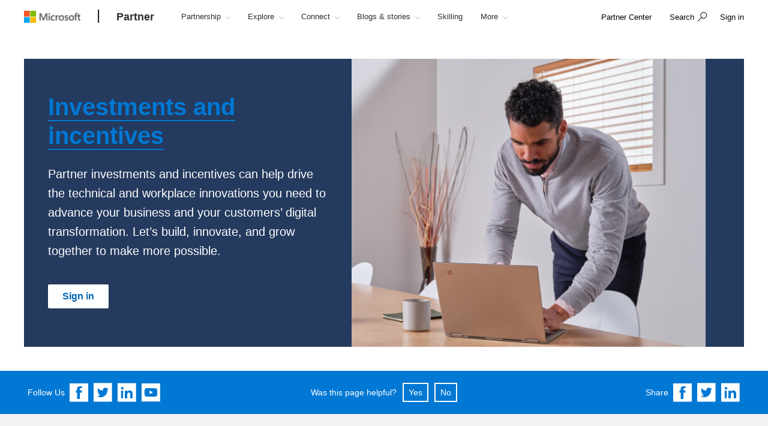

--- FILE ---
content_type: text/css; charset=utf-8
request_url: https://partner.microsoft.com/mssc/styles/flexhero?v=Gg0fl_AaWIDqY37Gec1mj1uiIFFd3684fJlx5xWQKms1
body_size: 1930
content:
.standard-border{border:#666 solid 1px}.semi-bold{font-family:Segoe UI Semibold}.equal{display:flex;flex-wrap:wrap}.ultra .flex-hero{margin-left:20px;margin-right:20px;max-width:1520px}.ultra .flex-hero.spacer-top{margin-top:20px}.ultra .flex-hero.spacer-bottom{margin-bottom:20px}.ultra .flex-hero.bg-neutral-gray{background-color:#f2f2f2}.ultra .flex-hero.bg-dark-blue-new{background-color:#243a5e;color:#fff}.ultra .flex-hero.bg-white{background-color:#fff}.ultra .flex-hero .image-panel{text-align:center;padding:0 64px 0 0}.ultra .flex-hero .image-panel a{background:none!important}.ultra .flex-hero .image-panel img{width:100%;max-width:max-content;max-height:max-content}.ultra .flex-hero .image-panel img.desktop-image{display:none}.ultra .flex-hero .cta-newdesign .icon-play{display:inline-block!important;padding-right:8px!important}.ultra .flex-hero .cta-newdesign .icon-download{display:inline-block!important;padding-right:8px!important}.ultra .flex-hero .reading-panel{padding:40px 20px}.ultra .flex-hero .reading-panel h1,.ultra .flex-hero .reading-panel h2,.ultra .flex-hero .reading-panel h3,.ultra .flex-hero .reading-panel h4,.ultra .flex-hero .reading-panel h5,.ultra .flex-hero .reading-panel h6{margin-bottom:24px}.ultra .flex-hero .reading-panel h1 a,.ultra .flex-hero .reading-panel h2 a,.ultra .flex-hero .reading-panel h3 a,.ultra .flex-hero .reading-panel h4 a,.ultra .flex-hero .reading-panel h5 a,.ultra .flex-hero .reading-panel h6 a{color:inherit;background:none!important}.ultra .flex-hero .reading-panel .bc1+.bc2{padding-top:20px}.ultra .flex-hero .reading-panel .ultra-cta-panel{margin-top:40px}.ultra .flex-hero .reading-panel .ultra-cta-panel .primary-cta{margin-right:0}.ultra .flex-hero .reading-panel .ultra-cta-panel .primary-cta .cta-x-primary{border:none}.ultra .flex-hero .reading-panel .ultra-cta-panel .secondary-cta{margin-top:16px;border:none}.ultra .flex-hero .reading-panel .ultra-cta-panel .secondary-cta a{padding:0;border:none!important}.ultra .flex-hero .reading-panel .ultra-cta-panel .secondary-cta a:hover{text-decoration:underline!important;border:none}.ultra .flex-hero .reading-panel .ultra-cta-panel .secondary-cta a:focus{text-decoration:underline!important;border:none}.ultra .flex-hero .reading-panel .ultra-cta-panel .secondary-cta .cta-newdesign{padding:8px 24px!important;line-height:24px;height:40px;color:#0067b8!important;font-family:'Segoe UI',Arial,sans-serif;font-weight:600;vertical-align:unset!important;margin-right:24px!important;margin-left:0!important;text-decoration:none;display:inline-block;cursor:pointer;background:transparent!important;border:0 solid #0067b8!important;border-color:transparent;text-align:left}.ultra .flex-hero .reading-panel .ultra-cta-panel .secondary-cta .cta-newdesign .icon-caret-fwd{padding-left:8px!important;display:inline-block}.ultra .flex-hero .reading-panel .ultra-cta-panel .secondary-cta .cta-newdesign .icon-left{padding-right:8px!important}.ultra .flex-hero .reading-panel .ultra-cta-panel .secondary-cta .cta-newdesign .icon-right{padding-left:8px!important}.ultra .flex-hero .reading-panel .ultra-cta-panel .secondary-cta .cta-newdesign:hover{color:#0067b8!important;text-decoration:underline!important}.ultra .flex-hero .reading-panel .ultra-cta-panel .secondary-cta .cta-newdesign:hover .icon-caret-fwd{padding-left:8px}.ultra .flex-hero .reading-panel .ultra-cta-panel .secondary-cta .cta-newdesign:hover .icon-left{padding-right:8px}.ultra .flex-hero .reading-panel .ultra-cta-panel .secondary-cta .cta-newdesign:hover .icon-right{padding-left:8px}.ultra .flex-hero .reading-panel .ultra-cta-panel .secondary-cta .cta-newdesign:focus{color:#0067b8;text-decoration:underline!important;border:1px dashed #0067b8!important}.ultra .flex-hero .reading-panel .ultra-cta-panel .secondary-cta .cta-newdesign:focus .icon-caret-fwd{padding-left:8px}.ultra .flex-hero .reading-panel .ultra-cta-panel .secondary-cta .cta-newdesign:focus .icon-left{padding-right:8px}.ultra .flex-hero .reading-panel .ultra-cta-panel .secondary-cta .cta-newdesign:focus .icon-right{padding-left:8px}.ultra .flex-hero .reading-panel .ultra-cta-panel .secondary-cta .cta-newdesign .icon-caret-fwd{padding-left:8px}.ultra .flex-hero .reading-panel .ultra-cta-panel .secondary-cta .cta-newdesign .icon-left{padding-right:8px}.ultra .flex-hero .reading-panel .ultra-cta-panel .secondary-cta .cta-newdesign .icon-right{padding-left:8px}.ultra .flex-hero .reading-panel .ultra-cta-panel .secondary-cta .cta-newdesign.bg-white,.ultra .flex-hero .reading-panel .ultra-cta-panel .secondary-cta .cta-newdesign.ultra-bg-white{background-color:transparent!important;color:#fff!important}.ultra .flex-hero .reading-panel .ultra-cta-panel .secondary-cta .cta-newdesign.bg-white:hover,.ultra .flex-hero .reading-panel .ultra-cta-panel .secondary-cta .cta-newdesign.ultra-bg-white:hover{text-decoration:underline!important;color:#fff!important}.ultra .flex-hero .reading-panel .ultra-cta-panel .secondary-cta .cta-newdesign.bg-white:focus,.ultra .flex-hero .reading-panel .ultra-cta-panel .secondary-cta .cta-newdesign.ultra-bg-white:focus{text-decoration:underline!important;color:#fff!important;border:1px dashed #fff!important}.ultra .flex-hero .reading-panel.center{text-align:left}.ultra .flex-hero .has-theme.primary-cta.btn-same-theme .cta-x{border:1px solid #fff;border-radius:0}.ultra .flex-hero.no-theme .image-panel{text-align:left}.ultra .flex-hero.no-theme .reading-panel{padding-left:0;padding-right:0}.ultra.flex-container .flex-hero{margin-left:0;margin-right:0}.ultra .flex-hero.spacer-top.spacer-bottom .reading-panel .ultra-cta-panel .secondary-cta{text-align:left}.ultra .flex-hero.spacer-top.spacer-bottom .reading-panel .ultra-cta-panel .secondary-cta .icon.icon-trailing.icon-caret-fwd{display:inline-block;padding-left:10px}@media Screen and (min-width:540px){.ultra .flex-hero{margin-left:40px;margin-right:40px}.ultra .flex-hero .image-panel{text-align:center}.ultra .flex-hero .reading-panel .ultra-cta-panel .primary-cta{margin-right:16px}.ultra .flex-hero .reading-panel .ultra-cta-panel .secondary-cta{text-align:center;margin-top:0}.ultra .flex-hero .reading-panel .ultra-cta-panel .secondary-cta a{padding:.3em .1em}.ultra .flex-hero .reading-panel .ultra-cta-panel .secondary-cta .cta-newdesign{padding:8px 24px!important;line-height:24px;height:40px;color:#0067b8!important;font-family:'Segoe UI',Arial,sans-serif;font-weight:600;vertical-align:unset!important;margin-right:24px!important;margin-left:0!important;text-decoration:none;display:inline-block;cursor:pointer;background:transparent!important;border:0 solid #0067b8!important;border-color:transparent;text-align:left}.ultra .flex-hero .reading-panel .ultra-cta-panel .secondary-cta .cta-newdesign .icon-caret-fwd{padding-left:8px!important;display:inline-block}.ultra .flex-hero .reading-panel .ultra-cta-panel .secondary-cta .cta-newdesign .icon-left{padding-right:8px!important}.ultra .flex-hero .reading-panel .ultra-cta-panel .secondary-cta .cta-newdesign .icon-right{padding-left:8px!important}.ultra .flex-hero .reading-panel .ultra-cta-panel .secondary-cta .cta-newdesign:hover{color:#0067b8!important;text-decoration:underline!important}.ultra .flex-hero .reading-panel .ultra-cta-panel .secondary-cta .cta-newdesign:hover .icon-caret-fwd{padding-left:8px}.ultra .flex-hero .reading-panel .ultra-cta-panel .secondary-cta .cta-newdesign:hover .icon-left{padding-right:8px}.ultra .flex-hero .reading-panel .ultra-cta-panel .secondary-cta .cta-newdesign:hover .icon-right{padding-left:8px}.ultra .flex-hero .reading-panel .ultra-cta-panel .secondary-cta .cta-newdesign:focus{color:#0067b8;text-decoration:underline!important;border:1px dashed #0067b8!important}.ultra .flex-hero .reading-panel .ultra-cta-panel .secondary-cta .cta-newdesign:focus .icon-caret-fwd{padding-left:8px}.ultra .flex-hero .reading-panel .ultra-cta-panel .secondary-cta .cta-newdesign:focus .icon-left{padding-right:8px}.ultra .flex-hero .reading-panel .ultra-cta-panel .secondary-cta .cta-newdesign:focus .icon-right{padding-left:8px}.ultra .flex-hero .reading-panel .ultra-cta-panel .secondary-cta .cta-newdesign .icon-caret-fwd{padding-left:8px}.ultra .flex-hero .reading-panel .ultra-cta-panel .secondary-cta .cta-newdesign .icon-left{padding-right:8px}.ultra .flex-hero .reading-panel .ultra-cta-panel .secondary-cta .cta-newdesign .icon-right{padding-left:8px}.ultra .flex-hero .reading-panel .ultra-cta-panel .secondary-cta .cta-newdesign.bg-white,.ultra .flex-hero .reading-panel .ultra-cta-panel .secondary-cta .cta-newdesign.ultra-bg-white{background-color:transparent!important;color:#fff!important}.ultra .flex-hero .reading-panel .ultra-cta-panel .secondary-cta .cta-newdesign.bg-white:hover,.ultra .flex-hero .reading-panel .ultra-cta-panel .secondary-cta .cta-newdesign.ultra-bg-white:hover{text-decoration:underline!important;color:#fff!important}.ultra .flex-hero .reading-panel .ultra-cta-panel .secondary-cta .cta-newdesign.bg-white:focus,.ultra .flex-hero .reading-panel .ultra-cta-panel .secondary-cta .cta-newdesign.ultra-bg-white:focus{text-decoration:underline!important;color:#fff!important;border:1px dashed #fff!important}}@media Screen and (min-width:680px){.ultra .flex-hero.spacer-top{margin-top:25px}.ultra .flex-hero.spacer-bottom{margin-bottom:25px}}@media Screen and (max-width:899px){.ultra .flex-hero .image-panel{padding:0}}@media Screen and (min-width:899px){.ultra .flex-hero{padding-left:40px;padding-right:40px}.ultra .flex-hero.has-image{display:flex;align-items:center;flex-direction:row-reverse;padding-right:0}.ultra .flex-hero.has-image.image-left{flex-direction:row;padding-right:40px;padding-left:0}.ultra .flex-hero .image-panel{float:right;text-align:right;flex-basis:58.33%}.ultra .flex-hero .image-panel.image-left{float:left;text-align:left}.ultra .flex-hero .image-panel .mob-link{display:none}.ultra .flex-hero .image-panel img{width:100%}.ultra .flex-hero .image-panel img.mobile-image{display:none}.ultra .flex-hero .image-panel img.desktop-image{display:inline}.ultra .flex-hero .image-panel+.reading-panel{flex-basis:41.66%;margin-right:40px;padding-right:0;padding-left:0}.ultra .flex-hero .reading-panel.center{text-align:center}}@media Screen and (min-width:900px){.ultra .flex-hero.spacer-top{margin-top:40px}.ultra .flex-hero.spacer-bottom{margin-bottom:40px}}@media Screen and (min-width:1680px){.ultra .flex-hero{margin-left:auto;margin-right:auto}}@media screen and (-ms-high-contrast:active),(-ms-high-contrast:none){.ultra .flex-hero .image-panel img{width:auto!important;max-width:100%!important;height:auto!important}}@supports (-ms-ime-align:auto){.ultra .flex-hero .image-panel img{width:auto !important;max-width:100% !important;height:auto !important;}}.ultra .flex-hero-v2-header{text-align:center}.ultra .flex-hero-v2{margin-left:16px;margin-right:16px;max-width:1520px}.ultra .flex-hero-v2.spacer-top{margin-top:20px}.ultra .flex-hero-v2 .cta-newdesign .icon-play{display:inline-block!important;padding-right:8px!important}.ultra .flex-hero-v2 .cta-newdesign .icon-download{display:inline-block!important;padding-right:8px!important}.ultra .flex-hero-v2.spacer-bottom{margin-bottom:20px}.ultra .flex-hero-v2.bg-neutral-gray{background-color:#f2f2f2}.ultra .flex-hero-v2.ultra-bg-blue .reading-panel .ultra-cta-panel .secondary-cta .cta-newdesign{background-color:transparent!important;color:#fff!important}.ultra .flex-hero-v2.ultra-bg-blue .reading-panel .ultra-cta-panel .secondary-cta .cta-newdesign:hover{text-decoration:underline!important;border:1px solid #fff!important;color:#fff!important}.ultra .flex-hero-v2.ultra-bg-blue .reading-panel .ultra-cta-panel .secondary-cta .cta-newdesign:focus{text-decoration:underline!important;color:#fff!important;border:1px dashed #fff!important}.ultra .flex-hero-v2.bg-dark-blue-new{background-color:#243a5e;color:#fff}.ultra .flex-hero-v2.bg-dark-blue-new .reading-panel .ultra-cta-panel .secondary-cta .cta-newdesign{background-color:transparent!important;color:#fff!important}.ultra .flex-hero-v2.bg-dark-blue-new .reading-panel .ultra-cta-panel .secondary-cta .cta-newdesign:hover{text-decoration:underline!important;color:#fff!important}.ultra .flex-hero-v2.bg-dark-blue-new .reading-panel .ultra-cta-panel .secondary-cta .cta-newdesign:focus{text-decoration:underline!important;color:#fff!important;border:1px dashed #fff!important}.ultra .flex-hero-v2.bg-white{background-color:#fff}.ultra .flex-hero-v2 ol{list-style-position:inside}.ultra .flex-hero-v2 .image-panel+.reading-panel{text-align:left!important}.ultra .flex-hero-v2 .image-panel{text-align:center}.ultra .flex-hero-v2 .image-panel a{background:none!important}.ultra .flex-hero-v2 .image-panel img{width:100%;max-width:max-content;max-height:max-content;border-radius:16px;padding:10px}.ultra .flex-hero-v2 .image-panel img.desktop-image{display:none}.ultra .flex-hero-v2 .reading-panel{padding-top:32px;padding-bottom:32px;padding-left:16px;padding-right:16px}.ultra .flex-hero-v2 .reading-panel .ultra-header{margin-bottom:20px!important}.ultra .flex-hero-v2 .reading-panel h1,.ultra .flex-hero-v2 .reading-panel h2,.ultra .flex-hero-v2 .reading-panel h3,.ultra .flex-hero-v2 .reading-panel h4,.ultra .flex-hero-v2 .reading-panel h5,.ultra .flex-hero-v2 .reading-panel h6{margin-bottom:24px}.ultra .flex-hero-v2 .reading-panel h1 a,.ultra .flex-hero-v2 .reading-panel h2 a,.ultra .flex-hero-v2 .reading-panel h3 a,.ultra .flex-hero-v2 .reading-panel h4 a,.ultra .flex-hero-v2 .reading-panel h5 a,.ultra .flex-hero-v2 .reading-panel h6 a{color:inherit;background:none!important}.ultra .flex-hero-v2 .reading-panel .bc1+.bc2{padding-top:20px}.ultra .flex-hero-v2 .reading-panel .hb1{margin-bottom:16px;font-size:20px}.ultra .flex-hero-v2 .reading-panel .bc2{margin-bottom:16px;font-size:16px}.ultra .flex-hero-v2 .reading-panel .ultra-cta-panel{margin-bottom:8px}.ultra .flex-hero-v2 .reading-panel .ultra-cta-panel .primary-cta{margin-right:0}.ultra .flex-hero-v2 .reading-panel .ultra-cta-panel .secondary-cta .cta-newdesign{padding:8px 24px!important;line-height:24px;height:40px;color:#0067b8!important;font-family:'Segoe UI',Arial,sans-serif;font-weight:600;vertical-align:unset!important;margin-right:24px!important;text-align:left;margin-left:0!important;text-decoration:none;display:inline-block;cursor:pointer;background:transparent!important;border:0 solid #0067b8!important;border-color:transparent}.ultra .flex-hero-v2 .reading-panel .ultra-cta-panel .secondary-cta .cta-newdesign .icon-caret-fwd{padding-left:8px!important;display:inline-block}.ultra .flex-hero-v2 .reading-panel .ultra-cta-panel .secondary-cta .cta-newdesign .icon-left{padding-right:8px!important}.ultra .flex-hero-v2 .reading-panel .ultra-cta-panel .secondary-cta .cta-newdesign .icon-right{padding-left:8px!important}.ultra .flex-hero-v2 .reading-panel .ultra-cta-panel .secondary-cta .cta-newdesign:hover{color:#0067b8!important;text-decoration:underline!important}.ultra .flex-hero-v2 .reading-panel .ultra-cta-panel .secondary-cta .cta-newdesign:hover .icon-caret-fwd{padding-left:8px}.ultra .flex-hero-v2 .reading-panel .ultra-cta-panel .secondary-cta .cta-newdesign:hover .icon-left{padding-right:8px}.ultra .flex-hero-v2 .reading-panel .ultra-cta-panel .secondary-cta .cta-newdesign:hover .icon-right{padding-left:8px}.ultra .flex-hero-v2 .reading-panel .ultra-cta-panel .secondary-cta .cta-newdesign:focus{color:#0067b8;text-decoration:underline!important;border:1px dashed #0067b8!important}.ultra .flex-hero-v2 .reading-panel .ultra-cta-panel .secondary-cta .cta-newdesign:focus .icon-caret-fwd{padding-left:8px}.ultra .flex-hero-v2 .reading-panel .ultra-cta-panel .secondary-cta .cta-newdesign:focus .icon-left{padding-right:8px}.ultra .flex-hero-v2 .reading-panel .ultra-cta-panel .secondary-cta .cta-newdesign:focus .icon-right{padding-left:8px}.ultra .flex-hero-v2 .reading-panel .ultra-cta-panel .secondary-cta .cta-newdesign .icon-caret-fwd{padding-left:8px}.ultra .flex-hero-v2 .reading-panel .ultra-cta-panel .secondary-cta .cta-newdesign .icon-left{padding-right:8px}.ultra .flex-hero-v2 .reading-panel .ultra-cta-panel .secondary-cta .cta-newdesign .icon-right{padding-left:8px}.ultra .flex-hero-v2 .reading-panel .ultra-cta-panel .secondary-cta .cta-newdesign.bg-white,.ultra .flex-hero-v2 .reading-panel .ultra-cta-panel .secondary-cta .cta-newdesign.ultra-bg-white{background-color:transparent!important;color:#fff!important}.ultra .flex-hero-v2 .reading-panel .ultra-cta-panel .secondary-cta .cta-newdesign.bg-white:hover,.ultra .flex-hero-v2 .reading-panel .ultra-cta-panel .secondary-cta .cta-newdesign.ultra-bg-white:hover{text-decoration:underline!important;color:#fff!important}.ultra .flex-hero-v2 .reading-panel .ultra-cta-panel .secondary-cta .cta-newdesign.bg-white:focus,.ultra .flex-hero-v2 .reading-panel .ultra-cta-panel .secondary-cta .cta-newdesign.ultra-bg-white:focus{text-decoration:underline!important;color:#fff!important;border:1px dashed #fff!important}.ultra .flex-hero-v2 .reading-panel .ultra-cta-panel .secondary-cta a{padding:0}.ultra .flex-hero-v2 .has-theme.primary-cta.btn-same-theme .cta-x{border:1px solid #fff;border-radius:0}.ultra .flex-hero-v2.no-theme .image-panel{text-align:left}.ultra .flex-hero-v2.no-theme .reading-panel{padding-left:0;padding-right:0}.ultra.flex-container .flex-hero-v2{margin-left:0;margin-right:0}.ultra .flex-hero-v2.spacer-top.spacer-bottom .reading-panel .ultra-cta-panel .secondary-cta{text-align:left}.ultra .flex-hero-v2.spacer-top.spacer-bottom .reading-panel .ultra-cta-panel .secondary-cta .icon.icon-trailing.icon-caret-fwd{display:inline-block;padding-left:10px}@media Screen and (min-width:540px){.ultra .flex-hero-v2{margin-left:24px;margin-right:24px}.ultra .flex-hero-v2 .image-panel{text-align:center;margin-right:0}.ultra .flex-hero-v2 .reading-panel{padding-left:24px;padding-right:24px}.ultra .flex-hero-v2 .reading-panel .ultra-cta-panel .primary-cta{margin-right:16px}.ultra .flex-hero-v2 .reading-panel .ultra-cta-panel .secondary-cta{text-align:center;margin-top:0}.ultra .flex-hero-v2 .reading-panel .ultra-cta-panel .secondary-cta a{padding:.3em .1em}}@media Screen and (min-width:680px){.ultra .flex-hero-v2.spacer-top{margin-top:25px}.ultra .flex-hero-v2 .secondary-cta{text-align:center}.ultra .flex-hero-v2.spacer-bottom{margin-bottom:25px}}@media Screen and (max-width:899px){.ultra .flex-hero-v2 .image-panel{padding:0}}@media Screen and (min-width:899px){.ultra .flex-hero-v2{display:flex;flex-direction:column;padding-left:40px;padding-right:40px;margin:40px}.ultra .flex-hero-v2 .reading-panel{flex-basis:58.33%;width:58.33%;padding:40px;padding-top:0}.ultra .flex-hero-v2 .reading-panel.left{padding-left:0}.ultra .flex-hero-v2 .reading-panel .ultra-header{margin-top:48px;margin-bottom:20px!important}.ultra .flex-hero-v2 .hb1:hover::after{content:attr(data-tooltip);position:absolute;left:40%;transform:translateX(-50%);background-color:rgba(0,0,0,.8);color:#fff;border-radius:3px;font-size:12px}.ultra .flex-hero-v2 .bc2:hover::after{content:attr(data-tooltip);position:absolute;left:40%;transform:translateX(-50%);background-color:rgba(0,0,0,.8);color:#fff;border-radius:3px;font-size:12px}.ultra .flex-hero-v2.has-image{display:flex;align-items:center;flex-direction:row-reverse;padding-right:0}.ultra .flex-hero-v2.has-image.image-left{flex-direction:row;padding-right:40px;padding-left:0}.ultra .flex-hero-v2 .image-panel{float:right;text-align:right;flex-basis:50%;margin-left:0}.ultra .flex-hero-v2 .image-panel.image-left{float:left;text-align:left;margin-right:0;margin-left:0}.ultra .flex-hero-v2 .image-panel .mob-link{display:none}.ultra .flex-hero-v2 .image-panel img{width:100%}.ultra .flex-hero-v2 .image-panel img.mobile-image{display:none}.ultra .flex-hero-v2 .image-panel img.desktop-image{display:inline;border-radius:64px;padding:10px}.ultra .flex-hero-v2 .image-panel+.reading-panel{flex-basis:50%;text-align:left!important;padding-right:56px;padding-left:0;padding-top:40px}.ultra .flex-hero-v2 .image-panel.image-left+.reading-panel{padding-left:56px;padding-right:0}.ultra .flex-hero-v2 .reading-panel.center{text-align:center;align-self:center}}@media Screen and (min-width:900px){.ultra .flex-hero-v2.spacer-top{margin-top:40px}.ultra .flex-hero-v2.spacer-bottom{margin-bottom:40px}}@media Screen and (min-width:1680px){.ultra .flex-hero-v2{margin-left:auto;margin-right:auto}}@media screen and (-ms-high-contrast:active),(-ms-high-contrast:none){.ultra .flex-hero-v2 .image-panel img{width:auto!important;max-width:100%!important;height:auto!important}}@supports (-ms-ime-align:auto){.ultra .flex-hero-v2 .image-panel img{width:auto !important;max-width:100% !important;height:auto !important;}}

--- FILE ---
content_type: application/javascript; charset=utf-8
request_url: https://visitor-service-us-east-1.tealiumiq.com/msft/main/019bcccb1449000ffab212618a9b0009f0062097007e8?callback=utag.ut%5B%22writevamain%22%5D&rnd=1768667420167
body_size: 390
content:
utag.ut["writevamain"]({"metrics":{"22":1.0,"93796":0.0,"73867":0.0,"41251":0.0,"93794":0.0,"15":1.0,"28":1.0,"29":1.0,"32590":0.0,"93792":0.0,"75460":0.0,"38959":0.0,"38049":0.0,"88997":0.0,"8514":0.0,"34868":0.0,"21":1.0},"dates":{"23":1768667420057,"5372":1768667420057},"properties":{"17":"https://partner.microsoft.com/en-ee/partnership/partner-incentives/microsoft-commercial-incentives","profile":"main","17364":"019bcccb1449000ffab212618a9b0009f0062097007e8","13994":"control","account":"msft","47073":"test"},"current_visit":{"metrics":{"12":0.0,"7":1.0,"80":0.0},"dates":{"11":1768667420057,"10":1768667420057},"properties":{"44":"Chrome","45":"Mac OS X","46":"Mac desktop","47":"browser","48":"Chrome","5":"https://partner.microsoft.com/en-ee/partnership/partner-incentives/microsoft-commercial-incentives"},"flags":{"8585":true,"9895":false,"8595":true,"14":true,"9897":false,"9889":false,"9891":false},"property_sets":{"5057":["Microsoft Partner Network Portal"],"49":["Chrome"],"50":["Mac OS X"],"51":["Mac desktop"],"52":["browser"],"53":["Chrome"]}},"badges":{"32":true}});